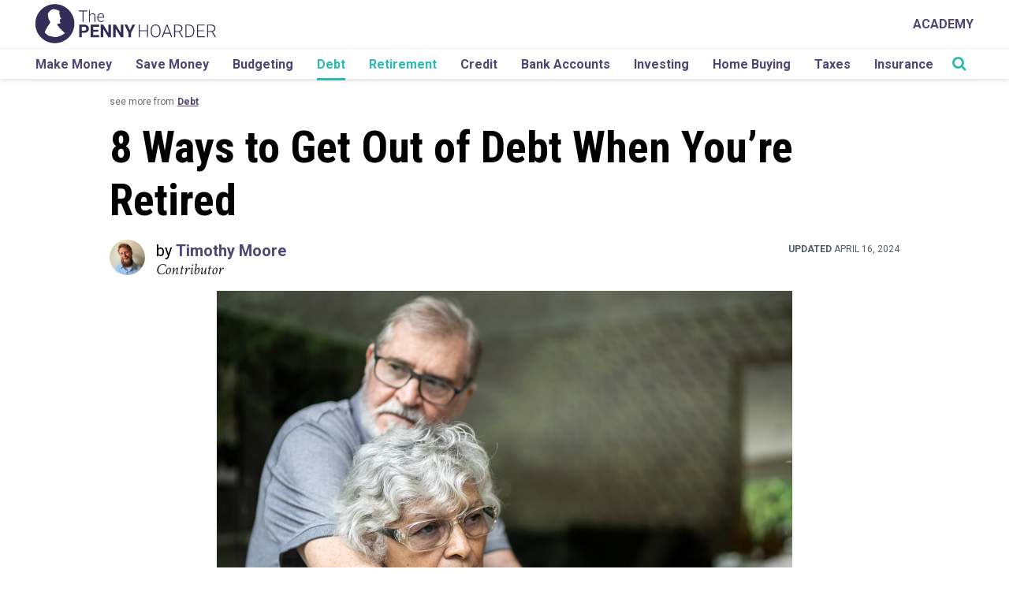

--- FILE ---
content_type: text/css
request_url: https://www.thepennyhoarder.com/app/mu-plugins/tph/plugins/tph-table-press-shortcodes/css/style.css?ver=1764792055
body_size: -7
content:
.tph-table-press-button {
    background-color: #4d4774;
    border: none;
    border-radius: 5px;
    text-decoration: none;
    width: 100%;
    padding: 0;
}

/* Unfortunately I need to use important because of the important is used in the themes style */
.tablepress .row-hover button.tph-table-press-button a {
    color: #fff !important;
    font-size: 11px !important;
    text-transform: uppercase;
    text-decoration: none;
    width: 100%;
    display: block;
    padding: 5px 9px;
}

--- FILE ---
content_type: application/javascript
request_url: https://api.lightboxcdn.com/z9gd/42238/www.thepennyhoarder.com/jsonp/z?cb=1768547075431&dre=l&callback=jQuery112408301390748160047_1768547075404&_=1768547075405
body_size: 1188
content:
jQuery112408301390748160047_1768547075404({"success":true,"dre":"l","response":"[base64].PC0-6aVRKlQsgBu0ok0oAZtLZkk8DhnAEoFr6FlDRAACqMWYQWkAJSgPCg9BZ.GlCA15Ig0p4GoAjmSorSAELscqFFk0dBCnk8HC80i8mhk9C0likBBQAgs-i-9jUmjSnA4aVgaWMWkGmjEAJRiDU0i-wM8TUSCS8.1i8U0AsSLUU2bUiS0gAioUK9CgszZSaLEhTEhjPBQ1J9dF5AA8ybNfYUhQ2eCmUNLSPKVEo1koEVGO1lpTRBTR9-xpZxdYb9DSAJJSMpa5I9DQGMcB1HgoiFfkcH5f1i15WZuwkJNCnpRlmSjKkcDAWkZE-IA___"});

--- FILE ---
content_type: application/javascript
request_url: https://www.lightboxcdn.com/vendor/d319b3f5-8d92-42db-ba9f-d5c1508642e2/lightbox/8fcf0559-c3fd-4916-bb86-1a53fcbce6dc/effects.js?cb=638829197973670000
body_size: 856
content:
window.DIGIOH_API.DIGIOH_LIGHTBOX_EFFECTS['8fcf0559-c3fd-4916-bb86-1a53fcbce6dc'] = 'N4WAUABBBEDuCWATA5gUwC4H10E8AOq0AXDPAHYA25hANOFHEugBbEQAsATAMx2QzNU8ZM3RsAjOIAMfBvABmAJwCGAW0IlQ.[base64].[base64].GQIJ7P02K6AYfi2KgGm-Vp2xjOs8DZZB-H6P0ebQsVqXWWVGVZTl3K1QVBiNQw.ktRVVWaB1-UkNYhU9TAlzsP1mWVe1NUjRAY3dfweHCUYNigtVqKdaN.ioD8oGJrgBCxMoVIbNyR2YLFHAGYdyiJol5mcA9ia2ZgeCIhUlRve49SiJ930kFUE3QFpegbb0YJDQt.TLQdV2Pdg-D9J8F10ddt36YZSNPQDbLiBZf0fV9bJVH9iVA-TlRg9ZkObQW21BLtS37X9J1o-dl34VjTB2fFeP.WZkUpaifNsdTP2UwTUsg7Tq0udwDPQ8zeXw-zQuc2dGMk.zQVOTLIscFFQuk8DEAU0LVNkz9dN4OwKtbbDO2LQjHOozrPPi8jt2C7zyPPaLeuS7b8tGw0cuWwrUBrTAULwAAXmrk3nlSsxamzhU.LABMREgqkANoALo53niCYOcOCwAxRfF.b4i3U01QueIQccK0rczW1KfQKzCMN07TMuyzbuawHx2e9qutm.rIOd9bBMVAvE83fzUdW6vNsW6Diu-aaFC2EY2yoFazFw11iP4TKRinMgijdssbZTzAB.fNyN93w.ZqIAA6nPMB.x7FgHRT-99H6IAABJLw-EA1gPwwHf2WO6JOaNFjZWRB0cA7QgA';
DIGIOH_API.BREAKPOINT_POINTER['8fcf0559-c3fd-4916-bb86-1a53fcbce6dc'] = {};


--- FILE ---
content_type: application/javascript
request_url: https://www.thepennyhoarder.com/app/plugins/wp-disclaimers/public/js/wp-disclaimers-public.js?ver=1.3.3
body_size: -25
content:
!function(){const e=document.getElementById("advertiser-disclosure-link"),n=document.getElementById("advertiser-disclosure-modal");if(e&&n){const t=n.querySelector(".close");e.addEventListener("click",(function(e){e.preventDefault(),n.style.display="block"})),t.addEventListener("click",(function(){n.style.display="none"})),window.onclick=function(e){e.target===n&&(n.style.display="none")}}}();

--- FILE ---
content_type: application/javascript
request_url: https://www.thepennyhoarder.com/app/plugins/tph-general-functions/honest-abe/build/js/main.min.js?ver=1764792205
body_size: 675
content:
!function(){function t(t,e){(null==e||e>t.length)&&(e=t.length);for(var r=0,n=Array(e);r<e;r++)n[r]=t[r];return n}!function(){if(!document.getElementById("advertiser-disclosure")){var e=new MutationObserver((function(e,r){var n,o,i=function(e,r){var n="undefined"!=typeof Symbol&&e[Symbol.iterator]||e["@@iterator"];if(!n){if(Array.isArray(e)||(n=function(e,r){if(e){if("string"==typeof e)return t(e,r);var n={}.toString.call(e).slice(8,-1);return"Object"===n&&e.constructor&&(n=e.constructor.name),"Map"===n||"Set"===n?Array.from(e):"Arguments"===n||/^(?:Ui|I)nt(?:8|16|32)(?:Clamped)?Array$/.test(n)?t(e,r):void 0}}(e))||r&&e&&"number"==typeof e.length){n&&(e=n);var o=0,i=function(){};return{s:i,n:function(){return o>=e.length?{done:!0}:{done:!1,value:e[o++]}},e:function(t){throw t},f:i}}throw new TypeError("Invalid attempt to iterate non-iterable instance.\nIn order to be iterable, non-array objects must have a [Symbol.iterator]() method.")}var u,a=!0,c=!1;return{s:function(){n=n.call(e)},n:function(){var t=n.next();return a=t.done,t},e:function(t){c=!0,u=t},f:function(){try{a||null==n.return||n.return()}finally{if(c)throw u}}}}(e);try{for(i.s();!(n=i.n()).done;){var u=n.value;if("attributes"===u.type&&"href"===u.attributeName&&u.target.getAttribute("href").includes("//redirect.viglink.com"))return o=void 0,(o=document.querySelector("#footer .footer-right"))&&o.insertAdjacentHTML("beforeend",adDisclosure.tag),void r.disconnect()}}catch(t){i.e(t)}finally{i.f()}})),r={attributes:!0,subtree:!0,attributeFilter:["href"]};document.querySelectorAll("a").forEach((function(t){return e.observe(t,r)})),setTimeout((function(){e.disconnect()}),1e4)}}()}();

--- FILE ---
content_type: application/javascript
request_url: https://www.lightboxcdn.com/vendor/d319b3f5-8d92-42db-ba9f-d5c1508642e2/lightbox/6025cb71-dfe6-4f23-8e39-13e5227a557c/settings.js?cb=638990730790630000
body_size: 5961
content:
window.DIGIOH_API.DIGIOH_LIGHTBOX_SETTINGS['6025cb71-dfe6-4f23-8e39-13e5227a557c'] = '[base64].g6Gi1DgDNdyRoDBzotYVJhGgB6SVgqA4BmIAUk3AEADoAA4hbhecQVGQcaEceBDaBhQ7I1HohH6aDQ5C-UHEcJmAwDdAKCDSdDoZBLfE-BIcAD6vTiVOoD3gsF8HG6ElZbOWq3WEF5.I45XS3ky3mg1IAHugGGVEUqOKqzBAAOrwQYQBkQILwGQhCBLWQcCDwaQYCAUZCEY3IK3wPK2w2kCC-eAAN1t2vQMSt4Q4iAA.[base64].Dh.Nq5VQvQiJDnojr.JcMLzvilM00QIbkDpZAmEBEFSHgCBelQpgBW4ZBbVQYgmHNYg-SYIM5ENeBAdQYHQf9JsIBQ4gjHkJhZOdFZIcNXxLoUPtQu.Q5G3kZV.IrJIGFCwgKFBDhLu8yksDCQgYmhM6E0OQguBeucYsoigsD2ELlWO9aIu4RtDkqrB4AwZBwvNNWQmxBiqu1hl0kcmRnNc9ygggC2rekvjxWAeajsatbTo-y7iF.LBG04Xt0oennnr4P2QgD0FzckDAGRCBgsHjHNfCYSEY.[base64].IYYwx4YBLWWikuJ0BnxJTfIMD8cCfZ.gYC4NJIEwLGifn3QB0FZLoSvpKBC5SCQoT.[base64].rIP-PSl6EJgDocBCT.7mFPDsewNF7C3k6Gk-BZhfD7VKFBGIcQIUQDoOKpev8FCdOQN0yFFTZXaDSTS5V1hVW0AcBq-gD4CQ6vUfqtJRr4jKTNThcilqZBsnBcpERqhgEaDlU6xVZg6hnmvOq4KWq4EBGMX69CBrkGBpNSG4FYbcgFCKI06Vh4k0nldWmj1GbvU-E5P0QYybTwjwgJ2uYaTj5.[base64].iXSPx2osX0761jhl2MRQ4jFTiUWuOme2CLWLewLKLEs.x-KgkhM2dsiJeyonbkpYmzDpy6UXKglcrJ1JWUVPZZoZ5XLXkie.gSPlNTIPcdQsK2-sGgUEBBdkSVVqo0Hr80enwDr5XHJrcMFV9bPWZrZdmv8eq80BtQcG-DwFEMVpKCh5Og3.7ocqBNl1qacMzcfRIAjt771drOzAXj0AB2UdCNR7947iSToA0xusoH2QXb4-8pePGyNboE5qAwTDuG7aswZ5h22TWsNB-DpSsOfM2f.vDpeAoggGGpKQSN.RQL6c1Jj4EOO2QBj5ECExh98BSEESEfc.[base64].rw4Rvzfdit.bwwTvU4e-SD78egPlNidsPiVoymPhVj6pPtVtPj4LPn9vPrBAKsvv8h1mviDkngmMjlWnGLvjCgfiMmFmMifi4mfrnvnuaFfiXkWHfpXtXk.jRC.m.i3h.l.j.[base64].jXowQ3k3iwW3pXt.nQF3n.[base64].PVv9jAEOOVmyZoqCCuRQIaHkGyJLmyN5JuuRLOfOegGyA7kURULKpJuQpqLJiYQwqiYPNQiphAMICiUvHiQSbpsSdThIAgP.[base64].[base64].zYEZUXVNXAHGmgFzZRG5q7VvX7WaCHVKGnVOSJLnWzX.gA31DLX3VrUCBPVZqg3bWvUeHvVQ2fU-GHGJGVoZWGnpEU1TDDGZn5HPE5mjkUZjpzHvGLHvYQHs7CH1FAmBUsi7EvH7FfUWok1bb8n7bk3XGU00DU3c2Fa02qV7HckzGPbM0vas1VHdXlYc09Vc2bG5F2kA58302hVE0.zC247tli2LWS3tBU3ZG60YiPHFby382K1vH5mYiFkLHFls0a00jmnj5VkbFch62Vk7HVn83G0QA9brZxnIZw3b6BnXWnjW2TBS123B0O1Zl03Tl5nK0FmfE.oVKoVmkspa0Wk60Z080G3h1G0TUm0GmcD5BaYcD8Sqyfz4I8RdyUjOigRWrk1JANoNCD0D2PrQDx13k.[base64].[base64].9BAM2AgPkJ402EJd4sWHQAYA8JIFWHcIcAIPEw8OcMPPcJIHQGcJXloLuMIEEzQPAFXvQ7wSaTk4Ieo-XRPlaXNd5cgvAWU4sBUwgc6QoeixUgGARLkH-Lw3U4vQebCX6cQ-0z-XFUxJQwBYpsBWOAM2SUM6ZiM1wnSRSRM8qOnHHDoN0bM7.eRJyWaSYAKPbnbpoHwOgNCK7u7p7tDMgNwEEMHoyDHuw9s4xTY9AKZexZZdZXxd2F4.Mo5Y7W5Xk71fdT5SUgfY1miyi8hNU8DsdXGFgaLbs0FixWxeZZxdxTJDZfq9cw5ek9wca1CyXdrXCxKA0Ba0vda8NVi0FagTU.xo6zAF5snOq3s2YFq56zqz63qwJf64a4G5oVncgrJTCwHVAfC5G0i3Vk04eai7G7a9AEKpi5HdHVINNX9bNcwCEUG-EboWwwghGHtUWjDZ6S6.at20Ww4doREYO9ESO9Gcmx256RbcgrKj24nZof284T6q4QWZw8UXEd4VHaWrHSUEmRk6kVcRMGmdLfbZAiW3Iy7Q4EC18PAAEpWEkC.[base64].x6B-By8CJ8KzBxnPHJJ3WNJyh0rXJx7QXa9iWVhzSKp2HUHdo5U8hIbcR-vkS3WyS.GmVKQ0MJPD0.CWBRUJxKleBcbJBUSe-ecYM1DlSWZqM5ZvSTxKjkyfZrII5meS-YKyVym7yd5hRxUsZZqx6xZd67xbZQa8JdOwxxMaW11eW.kxjqIdWxUvAVa0NV8rF82.a4oXU-Gl6ROwSBu6N2EbOwOyDewwo3jZDfERt-R92UNpbVeymdcXe2Z7kRZ7I1Zy-2-yDOx9--cL-9x7x0ByB4J88O56J153HHB8qFJzCDJ6hx8ehwSMXezZF4R9F1saHcj1p0m4LYeIM02b2aV4y.p3j.WQT1d2jpSRjsOSToOXlMOSUgg32ZTwObjpOZTgYjPUGCUPDTxHnrtRsFoEPJIFoA8DQIcAk6wQ4AIJEzkLsB86QK8LeN-3QBLxwPuDPX2DENJNuSKCFkyFvdBPxJjg8Nav4GRXr4b8b6Tm-bmRUAZGyAgP4K-YRMgLEKbwzf3LNT8MhewJS14RWBy2yOA0.QvSvfucl4JiH0gOvbfTo-YDvaRdG7ifaMfZoGfbohfVfe3JwNH5oI.WmC.VAx.eRPILyPnvy53RcwA22ENtADZKA5LmAxAz5O.TAzxHAyGG1xpGQMgx32g5wpgxy74HxQ9HgjM6yDHysNpkuX-PaC31SfANpp-SQ2wvP-vZ0-Q9S0vBP2yLLHedjtQD8FJCv7Jrv0MD8DPYP8-DJ7y2P3r1v1P2YDP-3Fv4v9-Zv0fz7-Q-S2.wv3Gif.v.lxUC37H9oQe.[base64].[base64].[base64]';


--- FILE ---
content_type: application/javascript
request_url: https://www.lightboxcdn.com/vendor/d319b3f5-8d92-42db-ba9f-d5c1508642e2/lightbox/23542f68-db98-4038-bcc5-2f36b3b19d52/settings.js?cb=639014990187570000
body_size: 5538
content:
window.DIGIOH_API.DIGIOH_LIGHTBOX_SETTINGS['23542f68-db98-4038-bcc5-2f36b3b19d52'] = '[base64].7A4Xfb5OyJgx4vFw-4tu74SlJUFIpN5OUZOgS7bge-hkAicGUEQAPCAh6Zk2T4zoAbhXXC3EMFfF8OGZDNkp986koOBojQApLv9-DLehH94qnQHB4AwZBHziHsexhNxUAMOk3DcA4pxnEUIGg2D4MQzUEKlZdfCmQl1mfCgcEWRpty.[base64].2ZB-ib7LySZ8Skgx-UFYV.dQbJFCkwI46FKa0UkVAESRWQ7eFdOE8jmBwsslJpRERUHJ126wUO4pcBL6ADeII2zFN4hzYgS3ra4W37YgR3fGdxRiDd.3ClMUoqlnuf3ZgT3vYKX2F4D-Sg-8klQ9-2r.cpK9Y5wAUM8T5OVsJaUT-LrOxVzxQC6v-PM5JMuNbpagq7RBr8lrz7kAMJEPWrhW7ty0J3buvcbbEDtg7J2IIx4T2blPRu0AShz3nv7JetJV7-wpBvLyIdjC70mvvaOMCi4v3ZOfVOT9T7NxznnR-lD.Zvwrp.auyo.5nUAW4Tk9dWRtWbqA420AIGwAtlbaBsCh7wJduPNeKCzDoIwUg2-0BsFaDvKyPBgdCHNx3uHKhHBoAHxjiwhhNDL4WPUYwh-8BC7H2fqw8uH9BKcM9DIeQgim7qKckFZBxhp7dEsFYGgTAhCDHCZE2gETxjNyMlqfwad.ahHCEAnATAPEmK8bjfhB0fHtRMf42gk8gmoJ6GEiJUTqmxKEPE9RiS.B5TXmkiIGUsnfwcrkxQ.9eHAOKUxTQpTAlFDMJU6JNSYnRIaSSJpWhklBGbm0jJEBOkcB.[base64].D-LjQEwJQTgl-B5dA8IkQolSejLFWi8SLmxeSSkD0cEslkEyXBDDqXCq6NfYx-RxTwulLVRlSQUgst-X01ZXLDCAq0BM2plyZkQraeS0Vqi1EkhjYikIbrUXIHRRW71uK.VaAJTKNcJLQ35pFRGxO1LS30rqhs7piaflspTXwjlhzuUZpCdYHN2a4l5raAWtBRaJWayeq6lFzTq3rv9ji31i0YCNqJS2rkYabEkmjZKyh8aiBDL8owVgbkeDc2oKIByvlBIBU.[base64].I4trgeWTrCblmb-WsFc2Xtov2CS9FlaYK54hXmTE1aPhADtlifPWKa.KFrPTOXNxKdoIzGXRVwUWPdxYjnPDswWS01JLyOmne2b00dQi.E3q0IK9Rk20F3Ye09oczSUnLI-9QN58RunfdkMO4Ll2gckhByUMH92IcvZgIs556TPv-c8QO1l2Rgsg56PAKwZQGAMEGPYRnNmWhtpxGKzB1WL2ruWTW17m7MWYG3T6vFZgD3Ns7cetnW2o1du53t5-p2yfJt-74jHxnqe0.p4znXdgWeSBPTC8V-95fQFaXz.HVaMVYuF3WvdcAuCASbcSyX3Jpd1bPXLldCuM5K--eTj67W.vq5uyZmndOGd2F144OdvIRWLthSb73Zu12C43dboXzcd2i4bY7wlEuQ1S.ne25xheaXe4jS10a1kZeOQBxAZYumH0OuoHQe9PlP3KmNosOgdBOYOt5vzJEy9hqofgyB4jnpcMpQI-P2Kk-UNrh.QxnnnoZZywVv3eAysPBAluhrOle0HIFNkMdBQ.9ZAXSujdO6PH7fic6Bh1XaaQuG1k.JxTvWhv9cG40NTKWDMFF0szkJlZsrN9dF4Ft.V7xHNVs.p1sKtfp9t1EdsZds4GtY1msScckkcn8T9Ud68rtgDUEscDAHtHs8Fnskk3sYcic4c.ck0h1EMgtg8JsNdLBw9tco9uCY9.[base64].M-01iUdNjJBmjwsP89jYs.91NDjuiITejEF-jLjBD1FCsltYCHjJj1EXi953jPN5iTE2VFjGtlivtvFzt.[base64].cVcNi1duSQCOCtdI8dSdT9T1F-CE9jSUDTdSBzTLhFgrSbS7T-hHTnSqhXT3SfSvSPS.SAzyQuAgy0gQywyRC08xCa1bdJDxlEzD1kzDTUy8T0zMCTsszPllcmCAFU0LjxkizSyuCyyIDoBKzBjxtttaz6zLS6BrTbT5VWynTrgOy3SaAPSeyfS-zAyEBhzQzwyhSLdoA0VxCpyc9uhZyC8lC5C48FDKVPdlD5dMy.jPRq9xpcTr1yScAGAnjJB3In1SIsKYA30G8aATlPRjZiL-9uZB8BYR9gpNCiNEot8Z9CMJ8v1l8JZhNoB195ZFZt8uRd81YD96jPQT8z9TpzpLopwb8siaL.izC8ymjtiutQSv8ISf9oTjjYS0sdyjdOckSRj7MYCStN5ECjFZjatliz5DtCTK81zpBcC5KDk1S690KYAuTF8eTZTKDIdXtBTGS6DmTlSA88DHL8z3LCzkhiztSDy9SjyTyriTStQ6yLTGzrzmy7yHSHyXTnzXyRBvTfT.TPzgyfyxz3UoygLYy7dl5jpuYkyy8UzFDYLy8MysDEKUM6KWDDDaKTCEMtz6KwNurgqoMLD7krYgZ3pPpbCOLHDxqXC3DIiYMcoyRup0BeofDqMiR.CNogZtpvCOKRZwj2L3D8hSNvASFVzVinRfCAg6A6N0jGxkBCBfATAwgIAmNCBuMQKRoHqnrkAwhIYVoOLRNAaJMnLgToBWiwSOjEtksRszizyAUeT4q9KbjRjit7jjKpjKtXiI4UCPi0CxQfie0Ws.52T1EwaIaVLji1KYbTjAD4bx1EbESSRkSxi5kJj8KtksasTcacSLKDsCS6E1DWrf42teqOtFKWjlKYsoauiaa5E4TiDlEkbmb9KitDL0b9EMTpjsbI0o5ebFyo1CaiTbKzsCCXKSKQ8BjPLaTvL7lHkch3t.K1kxTkdSaSRjlFaZSyDwcvK8d3B7aFTXkXaATQqjl68LaCySDrbGk6StAHkpIHbaDFTMlArflKcNd3pY8oV2dlbXAVCMikV.[base64].DlR1pAjtqQi9q1wDq.[base64].[base64].tBR7IS2FvMrRocKKgRNpu0gbMOA3EA5N1iWUIdWKUJDPIF.PdJhipqoEUh5i-it72KtjEGtiGK9BtzvP8ltp6Nt5uSt11LtvaHt9RPt3nAds3IdkkEdzt2tid1wKdwusdut95Zodt99Udmdtc1dqPdd1tzd3txt.tjd-t.[base64].j0T1T4T7j7T3j2zyTszlzzDsDpz-z8z4z1z5Tj9.IDThj9j6ToLrjzT0LoztTmAYLuTrTnzjzujrzyL6zkDzz.T7zwzhzkzrL9zmzjLqzhT9L5LzL1L4rlj.z0zwL9TiLkLtLyrwruz7L3zmL6AOLpeqLnLqrvLmr2Lur-Lrr1rxz8r5zgr0rorsbkrmTlL-rir3Tprtzvr9rgbzrhrhbib5r.L6b8L2Ttb-bizxbgLjj3b2bwb9bw7zbpbk72rvb6ti7vzo76rm7.ru7-Tqbxrq747sL27s7.bj7jbmbsrubgHy7oHybxL8b8Hrb5bjr-7g7x7r757n717v7-H0HxH6H67lHlbt7hLlrpLrH776LkbkHyHnb374H87hHtruH978nz7on5Hkn3L0bhnwH07qn.79nsHzniHgnqHvnmHl73HtH-ngXin1Hrn9HnnzHoX7HlnnrtniXxn-X4n7rp73rkXun.H7b1Xyn.nvXjng34XnHnXobwntX5njXpHrXs31bmXgnlwIw-jCgPmZtstaQUIXwAwY5sMhlxTcy7DCpyyAICkQ6e1lcyNDRUCGpplZARV-vMiRHNVp-roZP5UPVgib2MiB-9VzkbP6gXPjloZAvhVvyRoPPtPsvwi2Nh-9iekXV-vB07KFkR.dVzWxfNv3BkGx4wTalCI1hsUalM6S.OP7OZc8f4frkK672If3Ebvu6BbTUR.QitWu4haxfpeFf26URFEhyQkHI1Ac.NmGApJ8qLcI.k.tuM.2l4w.[base64].LXE76y4uQg.cxkuTEpj8Ziyoc9N7nn7ihZ-1Ahvo.m36N81--.OQVv2X6N89-rNfIIf1cLX9JmCzYaOeCv6nQb-Hg-xiJSf5kcEiDyQ8MmBJJAMnQlAPmHnBmDLUjYnIBQN4GBhx8RohTMaMvl2paASBq4EgQ8ziBAA_';
